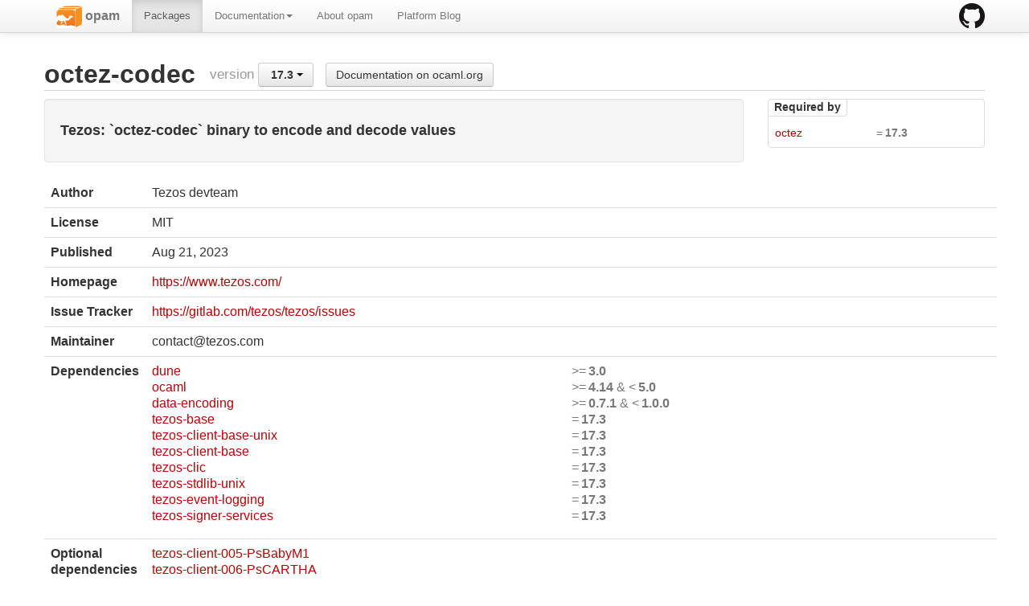

--- FILE ---
content_type: text/html; charset=utf-8
request_url: https://opam.ocaml.org/packages/octez-codec/octez-codec.17.3/
body_size: 14460
content:
<html lang="en" xmlns="http://www.w3.org/1999/xhtml" xmlns:t="http://ocaml.org/xmlns/template#">
  <head>
    <meta http-equiv="Content-Type" content="text/html;charset=utf-8"/>
    <title>opam - octez-codec.17.3</title>
    <link href="/blog/feed.xml" type="application/atom+xml" rel="alternate" title="Platform blog ATOM Feed"/>
    <meta name="viewport" content="width=device-width, initial-scale=1.0"/>
    <meta name="description" content="The homepage of opam, a package manager for OCaml"/>
    <meta name="author" content="OCamlPro"/>
    <link href="../../../ext/img/favicon.png" rel="icon" type="image/png"/><link href="../../../ext/css/bootstrap.css" rel="stylesheet"/><link href="../../../ext/css/docs.css" rel="stylesheet"/><link href="../../../ext/js/google-code-prettify/prettify.css" rel="stylesheet"/><link href="../../../ext/css/site.css" rel="stylesheet"/><link href="../../../ext/css/bootstrap-responsive.css" rel="stylesheet"/><link href="../../../ext/css/opam2web.css" rel="stylesheet"/><meta name="generator" content="opam2web %%VERSION_NUM%%"/>
    
    
  </head>

  <body>

    <div class="navbar navbar-fixed-top">
      <div class="navbar-inner">
        <div class="container">
          <a class="btn btn-navbar" data-toggle="collapse" data-target=".nav-collapse">
            <span class="icon-bar"> </span>
            <span class="icon-bar"> </span>
            <span class="icon-bar"> </span>
          </a>
          <a class="brand" href="https://github.com/ocaml/opam">
            <img alt="opam on Github" src="../../../ext/img/GitHub-Mark-32px.png"/>
          </a>
          <div class="nav-collapse collapse">
            <ul class="nav"><li class=""><a href="../../../."><img src="/ext/img/favicon.png"/><span class="opam-title"> opam</span></a></li><li class="active"><a href="../../../packages/">Packages</a></li><li class="dropdown"><a class="dropdown-toggle" href="#" data-toggle="dropdown">Documentation<b class="caret"></b></a><ul class="dropdown-menu"><li class="nav-header">opam 2.0 documentation</li><li class="divider"></li><li class=""><a href="../../../doc/Install.html">Install</a></li><li class=""><a href="../../../doc/Upgrade_guide.html">Upgrade guide</a></li><li class=""><a href="../../../doc/Usage.html">Usage</a></li><li class="divider"></li><li class=""><a href="../../../doc/FAQ.html">FAQ</a></li><li class=""><a href="../../../doc/Tricks.html">Tricks</a></li><li class=""><a href="../../../doc/Packaging.html">Packaging</a></li><li class=""><a href="../../../doc/External_solvers.html">External solvers</a></li><li class="divider"></li><li class=""><a href="../../../doc/Manual.html">Manual</a></li><li class=""><a href="../../../doc/1.1/">Archives (OPAM 1.1)</a></li><li class=""><a href="../../../doc/1.2/">Archives (OPAM 1.2)</a></li></ul></li><li class=""><a href="../../../about.html">About opam</a></li><li class=""><a href="../../../blog/opam-2-5-0/">Platform Blog</a></li></ul>

          </div>
        </div>
      </div>
    </div>

    
    <div id="main" class="container">

      <h2>octez-codec<span class="title-group">version <div class="btn-group"><a class="btn dropdown-toggle" data-toggle="dropdown" href="#"><span class="package-version">17.3</span> <span class="caret"></span></a><ul class="dropdown-menu"><li><li><a href="../../octez-codec/octez-codec.16.0/"><span class="package-version">16.0</span></a></li></li><li><li><a href="../../octez-codec/octez-codec.16.1/"><span class="package-version">16.1</span></a></li></li><li><li class="active"><a href="#"><span class="package-version">17.3</span></a></li></li><li><li><a href="../../octez-codec/octez-codec.18.0/"><span class="package-version">18.0</span></a></li></li><li><li><a href="../../octez-codec/octez-codec.18.1/"><span class="package-version">18.1</span></a></li></li><li><li><a href="../../octez-codec/octez-codec.19.0/"><span class="package-version">19.0</span></a></li></li><li><li><a href="../../octez-codec/octez-codec.19.1/"><span class="package-version">19.1</span></a></li></li><li><li><a href="../../octez-codec/octez-codec.20.1/"><span class="package-version">20.1</span> (latest)</a></li></li></ul></div><a class="btn" href="https://ocaml.org/p/octez-codec/17.3/doc/index.html">Documentation on ocaml.org</a></span></h2><div class="row"><div class="span9"><div class="well"><h4>Tezos: `octez-codec` binary to encode and decode values</h4></div><table class="table package-info"><tbody><tr><th>Author</th><td>Tezos devteam</td></tr><tr><th>License</th><td>MIT</td></tr><tr><th>Published</th><td><time datetime="2023-08-21">Aug 21, 2023</time></td></tr><tr><th>Homepage</th><td><a href="https://www.tezos.com/">https://www.tezos.com/</a></td></tr><tr><th>Issue Tracker</th><td><a href="https://gitlab.com/tezos/tezos/issues">https://gitlab.com/tezos/tezos/issues</a></td></tr><tr><th>Maintainer</th><td>contact@tezos.com</td></tr><tr><th>Dependencies</th><td><ul class="formula"><li><span><a href="../../dune/dune.3.21.0/"><span class="formula-package">dune</span></a></span><span class="version-constraint">&gt;=<span class="package-version">3.0</span></span></li><li><span><a href="../../ocaml/ocaml.4.14.3/"><span class="formula-package">ocaml</span></a></span><span class="version-constraint">&gt;=<span class="package-version">4.14</span> &amp; &lt;<span class="package-version">5.0</span></span></li><li><span><a href="../../data-encoding/data-encoding.0.7.1/"><span class="formula-package">data-encoding</span></a></span><span class="version-constraint">&gt;=<span class="package-version">0.7.1</span> &amp; &lt;<span class="package-version">1.0.0</span></span></li><li><span><a href="../../tezos-base/tezos-base.17.3/"><span class="formula-package">tezos-base</span></a></span><span class="version-constraint">=<span class="package-version">17.3</span></span></li><li><span><a href="../../tezos-client-base-unix/tezos-client-base-unix.17.3/"><span class="formula-package">tezos-client-base-unix</span></a></span><span class="version-constraint">=<span class="package-version">17.3</span></span></li><li><span><a href="../../tezos-client-base/tezos-client-base.17.3/"><span class="formula-package">tezos-client-base</span></a></span><span class="version-constraint">=<span class="package-version">17.3</span></span></li><li><span><a href="../../tezos-clic/tezos-clic.17.3/"><span class="formula-package">tezos-clic</span></a></span><span class="version-constraint">=<span class="package-version">17.3</span></span></li><li><span><a href="../../tezos-stdlib-unix/tezos-stdlib-unix.17.3/"><span class="formula-package">tezos-stdlib-unix</span></a></span><span class="version-constraint">=<span class="package-version">17.3</span></span></li><li><span><a href="../../tezos-event-logging/tezos-event-logging.17.3/"><span class="formula-package">tezos-event-logging</span></a></span><span class="version-constraint">=<span class="package-version">17.3</span></span></li><li><span><a href="../../tezos-signer-services/tezos-signer-services.17.3/"><span class="formula-package">tezos-signer-services</span></a></span><span class="version-constraint">=<span class="package-version">17.3</span></span></li></ul></td></tr><tr><th>Optional dependencies</th><td><ul class="formula"><li><span><a href="../../tezos-client-005-PsBabyM1"><span class="formula-package">tezos-client-005-PsBabyM1</span></a></span></li><li><span><a href="../../tezos-client-006-PsCARTHA"><span class="formula-package">tezos-client-006-PsCARTHA</span></a></span></li><li><span><a href="../../tezos-client-007-PsDELPH1"><span class="formula-package">tezos-client-007-PsDELPH1</span></a></span></li><li><span><a href="../../tezos-client-008-PtEdo2Zk"><span class="formula-package">tezos-client-008-PtEdo2Zk</span></a></span></li><li><span><a href="../../tezos-client-009-PsFLoren"><span class="formula-package">tezos-client-009-PsFLoren</span></a></span></li><li><span><a href="../../tezos-client-010-PtGRANAD"><span class="formula-package">tezos-client-010-PtGRANAD</span></a></span></li><li><span><a href="../../tezos-client-011-PtHangz2"><span class="formula-package">tezos-client-011-PtHangz2</span></a></span></li><li><span><a href="../../tezos-client-012-Psithaca"><span class="formula-package">tezos-client-012-Psithaca</span></a></span></li><li><span><a href="../../tezos-client-013-PtJakart"><span class="formula-package">tezos-client-013-PtJakart</span></a></span></li><li><span><a href="../../tezos-client-014-PtKathma"><span class="formula-package">tezos-client-014-PtKathma</span></a></span></li><li><span><a href="../../tezos-client-015-PtLimaPt"><span class="formula-package">tezos-client-015-PtLimaPt</span></a></span></li><li><span><a href="../../tezos-client-016-PtMumbai"><span class="formula-package">tezos-client-016-PtMumbai</span></a></span></li><li><span><a href="../../tezos-client-017-PtNairob"><span class="formula-package">tezos-client-017-PtNairob</span></a></span></li><li><span><a href="../../tezos-client-alpha"><span class="formula-package">tezos-client-alpha</span></a></span></li></ul></td></tr><tr><th>Conflicts</th><td><ul class="formula"><li><span><a href="../../tezos-client-005-PsBabyM1/tezos-client-005-PsBabyM1.16.1/"><span class="formula-package">tezos-client-005-PsBabyM1</span></a></span><span class="version-constraint">!=<span class="package-version">17.3</span></span></li><li><span><a href="../../tezos-client-006-PsCARTHA/tezos-client-006-PsCARTHA.16.1/"><span class="formula-package">tezos-client-006-PsCARTHA</span></a></span><span class="version-constraint">!=<span class="package-version">17.3</span></span></li><li><span><a href="../../tezos-client-007-PsDELPH1/tezos-client-007-PsDELPH1.16.1/"><span class="formula-package">tezos-client-007-PsDELPH1</span></a></span><span class="version-constraint">!=<span class="package-version">17.3</span></span></li><li><span><a href="../../tezos-client-008-PtEdo2Zk/tezos-client-008-PtEdo2Zk.16.1/"><span class="formula-package">tezos-client-008-PtEdo2Zk</span></a></span><span class="version-constraint">!=<span class="package-version">17.3</span></span></li><li><span><a href="../../tezos-client-009-PsFLoren/tezos-client-009-PsFLoren.16.1/"><span class="formula-package">tezos-client-009-PsFLoren</span></a></span><span class="version-constraint">!=<span class="package-version">17.3</span></span></li><li><span><a href="../../tezos-client-010-PtGRANAD/tezos-client-010-PtGRANAD.16.1/"><span class="formula-package">tezos-client-010-PtGRANAD</span></a></span><span class="version-constraint">!=<span class="package-version">17.3</span></span></li><li><span><a href="../../tezos-client-011-PtHangz2/tezos-client-011-PtHangz2.16.1/"><span class="formula-package">tezos-client-011-PtHangz2</span></a></span><span class="version-constraint">!=<span class="package-version">17.3</span></span></li><li><span><a href="../../tezos-client-012-Psithaca/tezos-client-012-Psithaca.16.1/"><span class="formula-package">tezos-client-012-Psithaca</span></a></span><span class="version-constraint">!=<span class="package-version">17.3</span></span></li><li><span><a href="../../tezos-client-013-PtJakart/tezos-client-013-PtJakart.16.1/"><span class="formula-package">tezos-client-013-PtJakart</span></a></span><span class="version-constraint">!=<span class="package-version">17.3</span></span></li><li><span><a href="../../tezos-client-014-PtKathma/tezos-client-014-PtKathma.16.1/"><span class="formula-package">tezos-client-014-PtKathma</span></a></span><span class="version-constraint">!=<span class="package-version">17.3</span></span></li><li><span><a href="../../tezos-client-015-PtLimaPt/tezos-client-015-PtLimaPt.16.1/"><span class="formula-package">tezos-client-015-PtLimaPt</span></a></span><span class="version-constraint">!=<span class="package-version">17.3</span></span></li><li><span><a href="../../tezos-client-016-PtMumbai/tezos-client-016-PtMumbai.16.1/"><span class="formula-package">tezos-client-016-PtMumbai</span></a></span><span class="version-constraint">!=<span class="package-version">17.3</span></span></li><li><span><a href="../../tezos-client-017-PtNairob"><span class="formula-package">tezos-client-017-PtNairob</span></a></span><span class="version-constraint">!=<span class="package-version">17.3</span> <i class="icon-warning-sign"></i></span></li><li><span><a href="../../tezos-client-alpha/tezos-client-alpha.16.1/"><span class="formula-package">tezos-client-alpha</span></a></span><span class="version-constraint">!=<span class="package-version">17.3</span></span></li></ul></td></tr><tr><th>Source  [http] </th><td><a title="Download source" href="https://gitlab.com/tezos/tezos/-/archive/v17.3/tezos-17.3.tar.gz">https://gitlab.com/tezos/tezos/-/archive/v17.3/tezos-17.3.tar.gz</a><br/><small>sha256=7062cd57addd452852598a2214ade393130efa087b99068d53713bdf912b3680</small><br/><small>sha512=08e4091144a03ce3c107fb91a66501bd8b65ca3278917c455a2eaac6df3e108ade63f6ab8340a4bb152d60f404326e464d0ec95d26cafe8e82f870465d24a5fc</small></td></tr><tr><th>Edit</th><td><a title="Edit this package description" href="https://github.com/ocaml/opam-repository/tree/master/packages/octez-codec/octez-codec.17.3/opam">https://github.com/ocaml/opam-repository/tree/master/packages/octez-codec/octez-codec.17.3/opam</a></td></tr></tbody></table></div><div class="span3 revdeps-column"><div class="revdeps"><span class="revdeps-title">Required by</span><ul class="formula"><li><span><a href="../../octez/octez.17.3/"><span class="formula-package">octez</span></a></span><span class="version-constraint">=<span class="package-version">17.3</span></span></li></ul></div></div></div>

    </div>

    

    <div class="footer"><div class="icons"><div class="icon"><a href="https://github.com/ocaml/opam2web"><img src="../../../ext/img/github.png"/></a></div><div class="icon"><a href="http://www.ocamlpro.com/"><img src="../../../ext/img/ocamlpro.png"/></a></div><div class="icon"><a href="http://www.ocaml.org/"><img src="../../../ext/img/ocaml.png"/></a></div></div><div class="copyright"><small>Generated using <a href="http://github.com/ocaml/opam2web">opam2web</a>, courtesy of <a href="http://ocamlpro.com">OCamlPro</a>. <a href="http://opam.ocamlpro.com">Commercial support</a>.</small></div></div>

    
    

    <script src="../../../ext/js/google-code-prettify/prettify.js"></script><script src="../../../ext/js/jquery.js"></script><script src="../../../ext/js/site.js"></script><script src="../../../ext/js/search.js"></script><script src="../../../ext/js/bootstrap.min.js"></script>
  </body>
</html>